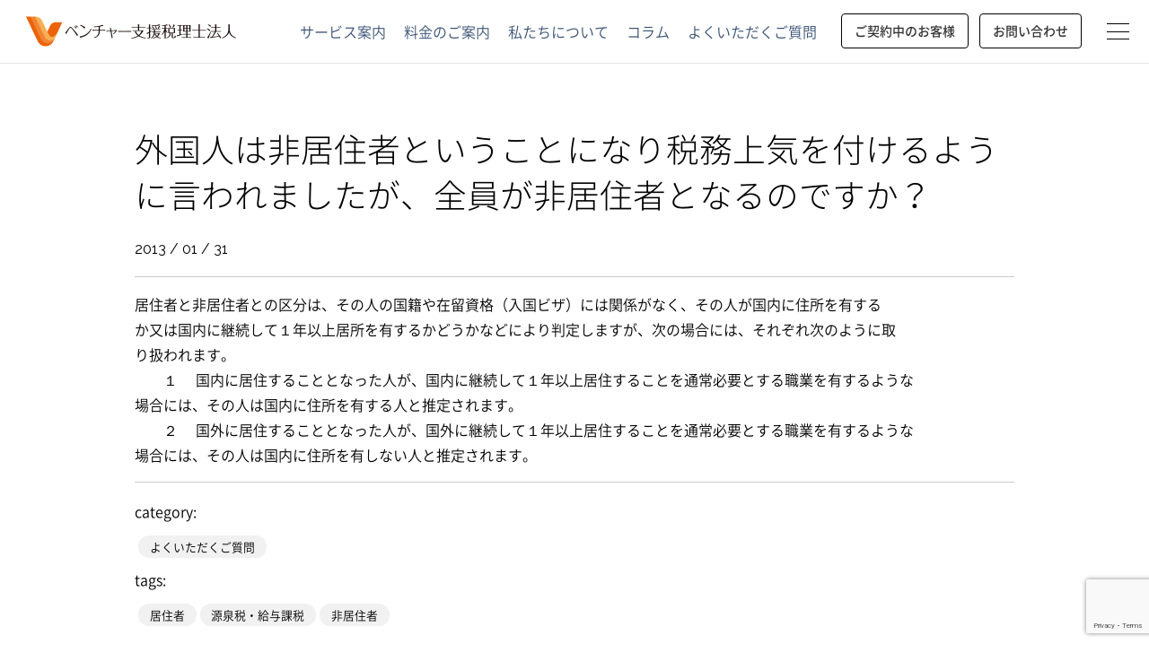

--- FILE ---
content_type: text/html; charset=UTF-8
request_url: https://venture-shien.jp/faq/%E9%9D%9E%E5%B1%85%E4%BD%8F%E8%80%85%E3%81%A8%E3%81%AF.html
body_size: 6716
content:
<!DOCTYPE html>
<html lang="ja">
<head prefix="og: http://ogp.me/ns# fb: http://ogp.me/ns/fb# article: http://ogp.me/ns/article#">
<meta charset="UTF-8">
<title>外国人は非居住者ということになり税務上気を付けるように言われましたが、全員が非居住者となるのですか？  |  ベンチャー支援税理士法人 起業から成長期をサポート</title>
<meta name="viewport" content="width=device-width,maximum-scale=1.0,user-scalable=0">
<meta name="format-detection" content="telephone=no">
		 

<!--OGP-->
<meta property="og:type" content="article">
	<meta property="og:url" content="https://venture-shien.jp/faq/%E9%9D%9E%E5%B1%85%E4%BD%8F%E8%80%85%E3%81%A8%E3%81%AF.html">
	<meta property="og:title" content="外国人は非居住者ということになり税務上気を付けるように言われましたが、全員が非居住者となるのですか？">
<meta property="og:description" content="居住者と非居住者との区分は、その人の国籍や在留資格（入国ビザ）には関係がなく、その人が国内に住所を有する か又は国内に継続して１年以上居所を有するかどうかなどにより判定しますが、次の場合には、それぞれ">
	<meta property="og:site_name" content="ベンチャー支援税理士法人 起業から成長期をサポート">
	<meta property="og:image" content="https://venture-shien.jp/images/common/ogp.png">

<meta name="keywords" content="よくいただくご質問,居住者,源泉税・給与課税,非居住者,ベンチャー支援,ベンチャーサポート,スタートアップ,起業,会計,税理士,東京,品川区,渋谷区,目黒区,港区,相談" />
<meta name="description" content="居住者と非居住者との区分は、その人の国籍や在留資格（入国ビザ）には関係がなく、その人が国内に住所を有する か又は国内に継続して１年以上居所を有するかどうかなどにより判定しますが、次の場合には、それぞれ次のように取 り扱われます。 　　１ 　" />
<meta name='robots' content='max-image-preview:large' />
<link rel='dns-prefetch' href='//www.google.com' />
<link rel='dns-prefetch' href='//s.w.org' />
		<script type="text/javascript">
			window._wpemojiSettings = {"baseUrl":"https:\/\/s.w.org\/images\/core\/emoji\/13.1.0\/72x72\/","ext":".png","svgUrl":"https:\/\/s.w.org\/images\/core\/emoji\/13.1.0\/svg\/","svgExt":".svg","source":{"concatemoji":"https:\/\/venture-shien.jp\/contents\/wp-includes\/js\/wp-emoji-release.min.js?ver=5.8.12"}};
			!function(e,a,t){var n,r,o,i=a.createElement("canvas"),p=i.getContext&&i.getContext("2d");function s(e,t){var a=String.fromCharCode;p.clearRect(0,0,i.width,i.height),p.fillText(a.apply(this,e),0,0);e=i.toDataURL();return p.clearRect(0,0,i.width,i.height),p.fillText(a.apply(this,t),0,0),e===i.toDataURL()}function c(e){var t=a.createElement("script");t.src=e,t.defer=t.type="text/javascript",a.getElementsByTagName("head")[0].appendChild(t)}for(o=Array("flag","emoji"),t.supports={everything:!0,everythingExceptFlag:!0},r=0;r<o.length;r++)t.supports[o[r]]=function(e){if(!p||!p.fillText)return!1;switch(p.textBaseline="top",p.font="600 32px Arial",e){case"flag":return s([127987,65039,8205,9895,65039],[127987,65039,8203,9895,65039])?!1:!s([55356,56826,55356,56819],[55356,56826,8203,55356,56819])&&!s([55356,57332,56128,56423,56128,56418,56128,56421,56128,56430,56128,56423,56128,56447],[55356,57332,8203,56128,56423,8203,56128,56418,8203,56128,56421,8203,56128,56430,8203,56128,56423,8203,56128,56447]);case"emoji":return!s([10084,65039,8205,55357,56613],[10084,65039,8203,55357,56613])}return!1}(o[r]),t.supports.everything=t.supports.everything&&t.supports[o[r]],"flag"!==o[r]&&(t.supports.everythingExceptFlag=t.supports.everythingExceptFlag&&t.supports[o[r]]);t.supports.everythingExceptFlag=t.supports.everythingExceptFlag&&!t.supports.flag,t.DOMReady=!1,t.readyCallback=function(){t.DOMReady=!0},t.supports.everything||(n=function(){t.readyCallback()},a.addEventListener?(a.addEventListener("DOMContentLoaded",n,!1),e.addEventListener("load",n,!1)):(e.attachEvent("onload",n),a.attachEvent("onreadystatechange",function(){"complete"===a.readyState&&t.readyCallback()})),(n=t.source||{}).concatemoji?c(n.concatemoji):n.wpemoji&&n.twemoji&&(c(n.twemoji),c(n.wpemoji)))}(window,document,window._wpemojiSettings);
		</script>
		<style type="text/css">
img.wp-smiley,
img.emoji {
	display: inline !important;
	border: none !important;
	box-shadow: none !important;
	height: 1em !important;
	width: 1em !important;
	margin: 0 .07em !important;
	vertical-align: -0.1em !important;
	background: none !important;
	padding: 0 !important;
}
</style>
	<link rel='stylesheet' id='wp-block-library-css'  href='https://venture-shien.jp/contents/wp-includes/css/dist/block-library/style.min.css?ver=5.8.12' type='text/css' media='all' />
<link rel='stylesheet' id='contact-form-7-css'  href='https://venture-shien.jp/contents/wp-content/plugins/contact-form-7/includes/css/styles.css?ver=5.5.6.1' type='text/css' media='all' />
<link rel="https://api.w.org/" href="https://venture-shien.jp/wp-json/" /><link rel="alternate" type="application/json" href="https://venture-shien.jp/wp-json/wp/v2/posts/494" /><link rel="canonical" href="https://venture-shien.jp/faq/%e9%9d%9e%e5%b1%85%e4%bd%8f%e8%80%85%e3%81%a8%e3%81%af.html" />
<link rel='shortlink' href='https://venture-shien.jp/?p=494' />
<link rel="alternate" type="application/json+oembed" href="https://venture-shien.jp/wp-json/oembed/1.0/embed?url=https%3A%2F%2Fventure-shien.jp%2Ffaq%2F%25e9%259d%259e%25e5%25b1%2585%25e4%25bd%258f%25e8%2580%2585%25e3%2581%25a8%25e3%2581%25af.html" />
<link rel="alternate" type="text/xml+oembed" href="https://venture-shien.jp/wp-json/oembed/1.0/embed?url=https%3A%2F%2Fventure-shien.jp%2Ffaq%2F%25e9%259d%259e%25e5%25b1%2585%25e4%25bd%258f%25e8%2580%2585%25e3%2581%25a8%25e3%2581%25af.html&#038;format=xml" />
<style type="text/css">.recentcomments a{display:inline !important;padding:0 !important;margin:0 !important;}</style>

<link rel="shortcut icon" href="/images/common/favicon.ico">
<!--CSS-->
<link rel="stylesheet" href="https://venture-shien.jp/contents/wp-content/themes/venture-shien/style.css">

</head>

 
<body class="post-template-default single single-post postid-494 single-format-standard post faq ">

<!-- Google Tag Manager -->
<noscript><iframe src="//www.googletagmanager.com/ns.html?id=GTM-P8XV3G"
height="0" width="0" style="display:none;visibility:hidden"></iframe></noscript>
<script>(function(w,d,s,l,i){w[l]=w[l]||[];w[l].push({'gtm.start':
new Date().getTime(),event:'gtm.js'});var f=d.getElementsByTagName(s)[0],
j=d.createElement(s),dl=l!='dataLayer'?'&l='+l:'';j.async=true;j.src=
'//www.googletagmanager.com/gtm.js?id='+i+dl;f.parentNode.insertBefore(j,f);
})(window,document,'script','dataLayer','GTM-P8XV3G');</script>
<!-- End Google Tag Manager -->
	<!-- homeHeroWrap -->
	<div class="">
		<!--HEADER-->
		<header role="banner">
			<div id="headerIn">
				<div id="headerL">
					<h1><a href="/">ベンチャー支援税理士法人</a></h1>
				</div>
				<div id="headerR">
					<ul class="globalNavList">
						<li><a href="/service">サービス案内</a></li>
						<li><a href="/price">料金のご案内</a></li>
						<li><a href="/about">私たちについて</a></li>
						<li><a href="/column">コラム</a></li>
						<li><a href="/faq">よくいただくご質問</a></li>
						<!-- <li><a href="/recruit">採用情報</a></li> -->
					</ul>
					<ul>
						<li class="ktc"><a href="/customer-program" data-type="button">ご契約中のお客様</a></li>
						<li class="inquiry"><a href="#contact" data-type="button">お問い合わせ</a></li>
						<li class="menu">
							<span>&nbsp;</span>
							<span>&nbsp;</span>
							<span>&nbsp;</span> 
						</li>
					</ul>
				</div>
			</div>
		</header>
		<!--//HEADER-->
			</div>
	<!-- //homeHeroWrap -->
	<!--NAVIGATION-->
	<nav role="navigation">
		<ul>
			<!-- <li><a href="/feature">私たちが選ばれる理由</a></li>
			<li><a href="/about">ベンチャー支援税理士法人について</a></li>
			<li><a href="/service">サービス内容</a></li>
			<li><a href="/customers">お客様の声</a></li>
			<li><a href="/faq">よくいただくご質問</a></li>
			<li><a href="/calendar">1年間の税務カレンダー</a></li> -->
			<li><a href="/">トップページ</a></li>
			<li><a href="/about">ベンチャー支援税理士法人について</a></li>
			<li><a href="/service">サービス案内</a></li>
			<li><a href="/price">料金のご案内</a></li>
			<li><a href="/faq">よくいただくご質問</a></li>
			<li><a href="/calendar">1年間の税務カレンダー</a></li>
			<li><a href="/column">経営支援コラム</a></li>
			<li><a href="/recruit">採用情報</a></li>
			<!-- <li><a href="/column">起業支援コラム</a></li> -->
			<li><a href="/news">お知らせ</a></li>
			<li><a href="/seminars">セミナー</a></li>
			<li class="pcOut"><a href="/contact">お問い合わせ</a></li>
			<!-- <li class="pcOut"><a href="/customer-program">ご契約中のお客様</a></li> -->
		</ul>
	</nav>
	<!--//NAVIGATION-->
	<main role="main">
	<!--CONTENTS-->
	<div class="cntWrap">
						<h1>外国人は非居住者ということになり税務上気を付けるように言われましたが、全員が非居住者となるのですか？</h1>
			
			<div class="cntIn">
				<p class="date">
											2013 / 01 / 31						
									</p>
				
								
				居住者と非居住者との区分は、その人の国籍や在留資格（入国ビザ）には関係がなく、その人が国内に住所を有する<br>
か又は国内に継続して１年以上居所を有するかどうかなどにより判定しますが、次の場合には、それぞれ次のように取<br>
り扱われます。<br>
　　１ 　国内に居住することとなった人が、国内に継続して１年以上居住することを通常必要とする職業を有するような<br>
場合には、その人は国内に住所を有する人と推定されます。<br>
　　２ 　国外に居住することとなった人が、国外に継続して１年以上居住することを通常必要とする職業を有するような<br>
場合には、その人は国内に住所を有しない人と推定されます。 				
									<div class="category">
						<p>category:</p>
						<ul>
							<li><a href="https://venture-shien.jp/category/faq">よくいただくご質問</a></li>						</ul>
					</div>
								
				<div class="tags"><p>tags:</p><ul><li><a href="https://venture-shien.jp/tag/%e5%b1%85%e4%bd%8f%e8%80%85" rel="tag">居住者</a></li><li><a href="https://venture-shien.jp/tag/%e6%ba%90%e6%b3%89%e7%a8%8e%e3%83%bb%e7%b5%a6%e4%b8%8e%e8%aa%b2%e7%a8%8e" rel="tag">源泉税・給与課税</a></li><li><a href="https://venture-shien.jp/tag/%e9%9d%9e%e5%b1%85%e4%bd%8f%e8%80%85" rel="tag">非居住者</a></li></ul></div>				
								
						
				<!-- pager -->
				<ul class="postNavi">
															<li class="prev"><a href="https://venture-shien.jp/faq/%e7%b5%a6%e4%b8%8e%e7%ad%89%e3%81%ab%e4%bf%82%e3%82%8b%e7%b5%8c%e6%b8%88%e7%9a%84%e5%88%a9%e7%9b%8a%ef%bc%88%e6%ae%8b%e6%a5%ad%e5%8f%88%e3%81%af%e5%ae%bf%e6%97%a5%e7%9b%b4%e3%81%ae%e9%a3%9f%e4%ba%8b.html" rel="prev">残業で残った社員に対して食事を提供します。気を付ける点はありますか？</a></li>						<li class="next"><a href="https://venture-shien.jp/faq/%e7%b5%a6%e4%b8%8e%e7%ad%89%e3%81%ab%e4%bf%82%e3%82%8b%e7%b5%8c%e6%b8%88%e7%9a%84%e5%88%a9%e7%9b%8a%ef%bc%88%e5%82%b7%e5%ae%b3%e7%89%b9%e7%b4%84%e7%ad%89%e3%81%ae%e7%89%b9%e7%b4%84%ef%bc%89.html" rel="next">従業員や役員の保険に加入する際に、傷害特約が付されています。税務上問題がありますか？</a></li>													</ul>
				<!-- /pager -->

				<div class="featureButtonMin center">
					<a href="/about">ベンチャー支援税理士法人について</a>
				</div>
			</div>
		
		
	</div>
	<!--//CONTENTS-->
	
	</main>
	<!-- /main -->
	<!-- footer -->
	<footer role="contentinfo">
				<!-- <section class="feature">
			<div class="cntOut">
				<div class="cntOutIn">
					<h2 class="headline02">ベンチャー支援税理士法人の特長</h2>
					<ul class="lay lay2">
						<li>
							<h3 class="headline04">起業から成長、上場などの次ステップへ</h3>
							<p>
								私たちベンチャー支援税理士法人は、起業してから会社を安定軌道に乗せて、さらに成長して目標を達成したいという、強い成長意欲のある経営者の方と向き合って成長を手助けすることに特化しています。だから、その段階で必要になること、皆さんが経験される課題を知っていると考えています。
							</p>
						</li>
						<li>
							<h3 class="headline04">定期個別コンサルで疑問や不安を解消</h3>
							<p>
								一般的に、税理士事務所に税務を依頼すると、税理士と話すのは年に1回（決算前）だけということが少なくありません。安定経営している成熟企業であればそれでいいかもしれませんが、日々成長している若い会社では、常に状況を把握して的確なアドバイスをすることが欠かせないと、私たちは考えています。だから、毎月みっちり1時間。経営者に客観的な視点を提供するパートナーとして、ゴルフならキャディ、野球ならキャッチャーの役割を、責任を持って担当します。
							</p>
						</li>
					</ul>
				</div>
			</div>
		</section> -->
						<section id="contact">
			<h3 class="headline03 pcOut">ご相談・お問い合わせ</h3>
			<div class="contactBtnWrap">
				<a href="/contact" class="contactBtnWrapItem">
				<div class="contactBtn">
					<p class="contactBtnSubTitle">ご相談・お問い合わせ</p>
					<p class="contactBtnTitle">個人事業主の法人化を検討されている方</p>
					<p class="contactBtnDesc">これから起業し法人化をしようとしている方、こちらよりお気軽にお問い合わせください</p>
				</div>
				</a>
				<a href="/contact" class="contactBtnWrapItem">
					<div class="contactBtn">
						<p class="contactBtnSubTitle">ご相談・お問い合わせ</p>
						<p class="contactBtnTitle">税理士の切り替えをご検討の法人様</p>
						<p class="contactBtnDesc">現在の税理士からの切り替えをご検討されている法人様、お気軽にご相談ください</p>
					</div>
				</a>
			</div>
		</section>
				<section class="access">
			<div class="cntOut">
				<div class="cntOutIn">
					<div class="footerAccess">
						<div class="footerAccessItem">
							<h2><img src="/images/common/logo.png" alt="ベンチャー支援税理士法人"></h2>
							<address>
								〒141-0021<br>
								東京都品川区上大崎2-15-19 MG目黒駅前312号
							</address>
							<p class="footerAccessTel">03-5421-2545 / 0120-260-256</p>
							<p class="footerAccessTime">平日9時～18時（土日祝休み）</p>
						</div>
						<div class="footerAccessItem">
							<div class="map">
								<iframe src="https://www.google.com/maps/embed?pb=!1m18!1m12!1m3!1d1621.3614572052838!2d139.71591690393714!3d35.63455679786084!2m3!1f0!2f0!3f0!3m2!1i1024!2i768!4f13.1!3m3!1m2!1s0x0%3A0x3223226f198f697d!2z44OZ44Oz44OB44Oj44O85pSv5o-056iO55CG5aOr5rOV5Lq6!5e0!3m2!1sja!2sus!4v1538380440287" width="800" height="600" frameborder="0" style="border:0" allowfullscreen></iframe>
							</div>
							<p>
								JR目黒駅　東口徒歩1分<br>
								東口を出て、真っ直ぐ進み、ロータリーの左隅にある建物です。
							</p>
						</div>
					</div>
				</div>
			</div>
		</section>
		<div class="copyRight">
			Copyright &copy; ベンチャー支援税理士法人 All Rights Reserved.
		</div>
	</footer>
	<!-- /footer -->

<!--JAVASCRIPT-->
<script src="https://venture-shien.jp/contents/wp-content/themes/venture-shien/js/plugins.js"></script>
<script src="https://venture-shien.jp/contents/wp-content/themes/venture-shien/js/script.js"></script>

<script type='text/javascript' src='https://venture-shien.jp/contents/wp-includes/js/dist/vendor/regenerator-runtime.min.js?ver=0.13.7' id='regenerator-runtime-js'></script>
<script type='text/javascript' src='https://venture-shien.jp/contents/wp-includes/js/dist/vendor/wp-polyfill.min.js?ver=3.15.0' id='wp-polyfill-js'></script>
<script type='text/javascript' id='contact-form-7-js-extra'>
/* <![CDATA[ */
var wpcf7 = {"api":{"root":"https:\/\/venture-shien.jp\/wp-json\/","namespace":"contact-form-7\/v1"}};
/* ]]> */
</script>
<script type='text/javascript' src='https://venture-shien.jp/contents/wp-content/plugins/contact-form-7/includes/js/index.js?ver=5.5.6.1' id='contact-form-7-js'></script>
<script type='text/javascript' src='https://www.google.com/recaptcha/api.js?render=6LclwL8ZAAAAAOFpfZB07SWPjJZEbEVWNxl3D9Xq&#038;ver=3.0' id='google-recaptcha-js'></script>
<script type='text/javascript' id='wpcf7-recaptcha-js-extra'>
/* <![CDATA[ */
var wpcf7_recaptcha = {"sitekey":"6LclwL8ZAAAAAOFpfZB07SWPjJZEbEVWNxl3D9Xq","actions":{"homepage":"homepage","contactform":"contactform"}};
/* ]]> */
</script>
<script type='text/javascript' src='https://venture-shien.jp/contents/wp-content/plugins/contact-form-7/modules/recaptcha/index.js?ver=5.5.6.1' id='wpcf7-recaptcha-js'></script>
<script type='text/javascript' src='https://venture-shien.jp/contents/wp-includes/js/wp-embed.min.js?ver=5.8.12' id='wp-embed-js'></script>
</body>
</html>

--- FILE ---
content_type: text/html; charset=utf-8
request_url: https://www.google.com/recaptcha/api2/anchor?ar=1&k=6LclwL8ZAAAAAOFpfZB07SWPjJZEbEVWNxl3D9Xq&co=aHR0cHM6Ly92ZW50dXJlLXNoaWVuLmpwOjQ0Mw..&hl=en&v=PoyoqOPhxBO7pBk68S4YbpHZ&size=invisible&anchor-ms=20000&execute-ms=30000&cb=9tzshtr0373p
body_size: 48625
content:
<!DOCTYPE HTML><html dir="ltr" lang="en"><head><meta http-equiv="Content-Type" content="text/html; charset=UTF-8">
<meta http-equiv="X-UA-Compatible" content="IE=edge">
<title>reCAPTCHA</title>
<style type="text/css">
/* cyrillic-ext */
@font-face {
  font-family: 'Roboto';
  font-style: normal;
  font-weight: 400;
  font-stretch: 100%;
  src: url(//fonts.gstatic.com/s/roboto/v48/KFO7CnqEu92Fr1ME7kSn66aGLdTylUAMa3GUBHMdazTgWw.woff2) format('woff2');
  unicode-range: U+0460-052F, U+1C80-1C8A, U+20B4, U+2DE0-2DFF, U+A640-A69F, U+FE2E-FE2F;
}
/* cyrillic */
@font-face {
  font-family: 'Roboto';
  font-style: normal;
  font-weight: 400;
  font-stretch: 100%;
  src: url(//fonts.gstatic.com/s/roboto/v48/KFO7CnqEu92Fr1ME7kSn66aGLdTylUAMa3iUBHMdazTgWw.woff2) format('woff2');
  unicode-range: U+0301, U+0400-045F, U+0490-0491, U+04B0-04B1, U+2116;
}
/* greek-ext */
@font-face {
  font-family: 'Roboto';
  font-style: normal;
  font-weight: 400;
  font-stretch: 100%;
  src: url(//fonts.gstatic.com/s/roboto/v48/KFO7CnqEu92Fr1ME7kSn66aGLdTylUAMa3CUBHMdazTgWw.woff2) format('woff2');
  unicode-range: U+1F00-1FFF;
}
/* greek */
@font-face {
  font-family: 'Roboto';
  font-style: normal;
  font-weight: 400;
  font-stretch: 100%;
  src: url(//fonts.gstatic.com/s/roboto/v48/KFO7CnqEu92Fr1ME7kSn66aGLdTylUAMa3-UBHMdazTgWw.woff2) format('woff2');
  unicode-range: U+0370-0377, U+037A-037F, U+0384-038A, U+038C, U+038E-03A1, U+03A3-03FF;
}
/* math */
@font-face {
  font-family: 'Roboto';
  font-style: normal;
  font-weight: 400;
  font-stretch: 100%;
  src: url(//fonts.gstatic.com/s/roboto/v48/KFO7CnqEu92Fr1ME7kSn66aGLdTylUAMawCUBHMdazTgWw.woff2) format('woff2');
  unicode-range: U+0302-0303, U+0305, U+0307-0308, U+0310, U+0312, U+0315, U+031A, U+0326-0327, U+032C, U+032F-0330, U+0332-0333, U+0338, U+033A, U+0346, U+034D, U+0391-03A1, U+03A3-03A9, U+03B1-03C9, U+03D1, U+03D5-03D6, U+03F0-03F1, U+03F4-03F5, U+2016-2017, U+2034-2038, U+203C, U+2040, U+2043, U+2047, U+2050, U+2057, U+205F, U+2070-2071, U+2074-208E, U+2090-209C, U+20D0-20DC, U+20E1, U+20E5-20EF, U+2100-2112, U+2114-2115, U+2117-2121, U+2123-214F, U+2190, U+2192, U+2194-21AE, U+21B0-21E5, U+21F1-21F2, U+21F4-2211, U+2213-2214, U+2216-22FF, U+2308-230B, U+2310, U+2319, U+231C-2321, U+2336-237A, U+237C, U+2395, U+239B-23B7, U+23D0, U+23DC-23E1, U+2474-2475, U+25AF, U+25B3, U+25B7, U+25BD, U+25C1, U+25CA, U+25CC, U+25FB, U+266D-266F, U+27C0-27FF, U+2900-2AFF, U+2B0E-2B11, U+2B30-2B4C, U+2BFE, U+3030, U+FF5B, U+FF5D, U+1D400-1D7FF, U+1EE00-1EEFF;
}
/* symbols */
@font-face {
  font-family: 'Roboto';
  font-style: normal;
  font-weight: 400;
  font-stretch: 100%;
  src: url(//fonts.gstatic.com/s/roboto/v48/KFO7CnqEu92Fr1ME7kSn66aGLdTylUAMaxKUBHMdazTgWw.woff2) format('woff2');
  unicode-range: U+0001-000C, U+000E-001F, U+007F-009F, U+20DD-20E0, U+20E2-20E4, U+2150-218F, U+2190, U+2192, U+2194-2199, U+21AF, U+21E6-21F0, U+21F3, U+2218-2219, U+2299, U+22C4-22C6, U+2300-243F, U+2440-244A, U+2460-24FF, U+25A0-27BF, U+2800-28FF, U+2921-2922, U+2981, U+29BF, U+29EB, U+2B00-2BFF, U+4DC0-4DFF, U+FFF9-FFFB, U+10140-1018E, U+10190-1019C, U+101A0, U+101D0-101FD, U+102E0-102FB, U+10E60-10E7E, U+1D2C0-1D2D3, U+1D2E0-1D37F, U+1F000-1F0FF, U+1F100-1F1AD, U+1F1E6-1F1FF, U+1F30D-1F30F, U+1F315, U+1F31C, U+1F31E, U+1F320-1F32C, U+1F336, U+1F378, U+1F37D, U+1F382, U+1F393-1F39F, U+1F3A7-1F3A8, U+1F3AC-1F3AF, U+1F3C2, U+1F3C4-1F3C6, U+1F3CA-1F3CE, U+1F3D4-1F3E0, U+1F3ED, U+1F3F1-1F3F3, U+1F3F5-1F3F7, U+1F408, U+1F415, U+1F41F, U+1F426, U+1F43F, U+1F441-1F442, U+1F444, U+1F446-1F449, U+1F44C-1F44E, U+1F453, U+1F46A, U+1F47D, U+1F4A3, U+1F4B0, U+1F4B3, U+1F4B9, U+1F4BB, U+1F4BF, U+1F4C8-1F4CB, U+1F4D6, U+1F4DA, U+1F4DF, U+1F4E3-1F4E6, U+1F4EA-1F4ED, U+1F4F7, U+1F4F9-1F4FB, U+1F4FD-1F4FE, U+1F503, U+1F507-1F50B, U+1F50D, U+1F512-1F513, U+1F53E-1F54A, U+1F54F-1F5FA, U+1F610, U+1F650-1F67F, U+1F687, U+1F68D, U+1F691, U+1F694, U+1F698, U+1F6AD, U+1F6B2, U+1F6B9-1F6BA, U+1F6BC, U+1F6C6-1F6CF, U+1F6D3-1F6D7, U+1F6E0-1F6EA, U+1F6F0-1F6F3, U+1F6F7-1F6FC, U+1F700-1F7FF, U+1F800-1F80B, U+1F810-1F847, U+1F850-1F859, U+1F860-1F887, U+1F890-1F8AD, U+1F8B0-1F8BB, U+1F8C0-1F8C1, U+1F900-1F90B, U+1F93B, U+1F946, U+1F984, U+1F996, U+1F9E9, U+1FA00-1FA6F, U+1FA70-1FA7C, U+1FA80-1FA89, U+1FA8F-1FAC6, U+1FACE-1FADC, U+1FADF-1FAE9, U+1FAF0-1FAF8, U+1FB00-1FBFF;
}
/* vietnamese */
@font-face {
  font-family: 'Roboto';
  font-style: normal;
  font-weight: 400;
  font-stretch: 100%;
  src: url(//fonts.gstatic.com/s/roboto/v48/KFO7CnqEu92Fr1ME7kSn66aGLdTylUAMa3OUBHMdazTgWw.woff2) format('woff2');
  unicode-range: U+0102-0103, U+0110-0111, U+0128-0129, U+0168-0169, U+01A0-01A1, U+01AF-01B0, U+0300-0301, U+0303-0304, U+0308-0309, U+0323, U+0329, U+1EA0-1EF9, U+20AB;
}
/* latin-ext */
@font-face {
  font-family: 'Roboto';
  font-style: normal;
  font-weight: 400;
  font-stretch: 100%;
  src: url(//fonts.gstatic.com/s/roboto/v48/KFO7CnqEu92Fr1ME7kSn66aGLdTylUAMa3KUBHMdazTgWw.woff2) format('woff2');
  unicode-range: U+0100-02BA, U+02BD-02C5, U+02C7-02CC, U+02CE-02D7, U+02DD-02FF, U+0304, U+0308, U+0329, U+1D00-1DBF, U+1E00-1E9F, U+1EF2-1EFF, U+2020, U+20A0-20AB, U+20AD-20C0, U+2113, U+2C60-2C7F, U+A720-A7FF;
}
/* latin */
@font-face {
  font-family: 'Roboto';
  font-style: normal;
  font-weight: 400;
  font-stretch: 100%;
  src: url(//fonts.gstatic.com/s/roboto/v48/KFO7CnqEu92Fr1ME7kSn66aGLdTylUAMa3yUBHMdazQ.woff2) format('woff2');
  unicode-range: U+0000-00FF, U+0131, U+0152-0153, U+02BB-02BC, U+02C6, U+02DA, U+02DC, U+0304, U+0308, U+0329, U+2000-206F, U+20AC, U+2122, U+2191, U+2193, U+2212, U+2215, U+FEFF, U+FFFD;
}
/* cyrillic-ext */
@font-face {
  font-family: 'Roboto';
  font-style: normal;
  font-weight: 500;
  font-stretch: 100%;
  src: url(//fonts.gstatic.com/s/roboto/v48/KFO7CnqEu92Fr1ME7kSn66aGLdTylUAMa3GUBHMdazTgWw.woff2) format('woff2');
  unicode-range: U+0460-052F, U+1C80-1C8A, U+20B4, U+2DE0-2DFF, U+A640-A69F, U+FE2E-FE2F;
}
/* cyrillic */
@font-face {
  font-family: 'Roboto';
  font-style: normal;
  font-weight: 500;
  font-stretch: 100%;
  src: url(//fonts.gstatic.com/s/roboto/v48/KFO7CnqEu92Fr1ME7kSn66aGLdTylUAMa3iUBHMdazTgWw.woff2) format('woff2');
  unicode-range: U+0301, U+0400-045F, U+0490-0491, U+04B0-04B1, U+2116;
}
/* greek-ext */
@font-face {
  font-family: 'Roboto';
  font-style: normal;
  font-weight: 500;
  font-stretch: 100%;
  src: url(//fonts.gstatic.com/s/roboto/v48/KFO7CnqEu92Fr1ME7kSn66aGLdTylUAMa3CUBHMdazTgWw.woff2) format('woff2');
  unicode-range: U+1F00-1FFF;
}
/* greek */
@font-face {
  font-family: 'Roboto';
  font-style: normal;
  font-weight: 500;
  font-stretch: 100%;
  src: url(//fonts.gstatic.com/s/roboto/v48/KFO7CnqEu92Fr1ME7kSn66aGLdTylUAMa3-UBHMdazTgWw.woff2) format('woff2');
  unicode-range: U+0370-0377, U+037A-037F, U+0384-038A, U+038C, U+038E-03A1, U+03A3-03FF;
}
/* math */
@font-face {
  font-family: 'Roboto';
  font-style: normal;
  font-weight: 500;
  font-stretch: 100%;
  src: url(//fonts.gstatic.com/s/roboto/v48/KFO7CnqEu92Fr1ME7kSn66aGLdTylUAMawCUBHMdazTgWw.woff2) format('woff2');
  unicode-range: U+0302-0303, U+0305, U+0307-0308, U+0310, U+0312, U+0315, U+031A, U+0326-0327, U+032C, U+032F-0330, U+0332-0333, U+0338, U+033A, U+0346, U+034D, U+0391-03A1, U+03A3-03A9, U+03B1-03C9, U+03D1, U+03D5-03D6, U+03F0-03F1, U+03F4-03F5, U+2016-2017, U+2034-2038, U+203C, U+2040, U+2043, U+2047, U+2050, U+2057, U+205F, U+2070-2071, U+2074-208E, U+2090-209C, U+20D0-20DC, U+20E1, U+20E5-20EF, U+2100-2112, U+2114-2115, U+2117-2121, U+2123-214F, U+2190, U+2192, U+2194-21AE, U+21B0-21E5, U+21F1-21F2, U+21F4-2211, U+2213-2214, U+2216-22FF, U+2308-230B, U+2310, U+2319, U+231C-2321, U+2336-237A, U+237C, U+2395, U+239B-23B7, U+23D0, U+23DC-23E1, U+2474-2475, U+25AF, U+25B3, U+25B7, U+25BD, U+25C1, U+25CA, U+25CC, U+25FB, U+266D-266F, U+27C0-27FF, U+2900-2AFF, U+2B0E-2B11, U+2B30-2B4C, U+2BFE, U+3030, U+FF5B, U+FF5D, U+1D400-1D7FF, U+1EE00-1EEFF;
}
/* symbols */
@font-face {
  font-family: 'Roboto';
  font-style: normal;
  font-weight: 500;
  font-stretch: 100%;
  src: url(//fonts.gstatic.com/s/roboto/v48/KFO7CnqEu92Fr1ME7kSn66aGLdTylUAMaxKUBHMdazTgWw.woff2) format('woff2');
  unicode-range: U+0001-000C, U+000E-001F, U+007F-009F, U+20DD-20E0, U+20E2-20E4, U+2150-218F, U+2190, U+2192, U+2194-2199, U+21AF, U+21E6-21F0, U+21F3, U+2218-2219, U+2299, U+22C4-22C6, U+2300-243F, U+2440-244A, U+2460-24FF, U+25A0-27BF, U+2800-28FF, U+2921-2922, U+2981, U+29BF, U+29EB, U+2B00-2BFF, U+4DC0-4DFF, U+FFF9-FFFB, U+10140-1018E, U+10190-1019C, U+101A0, U+101D0-101FD, U+102E0-102FB, U+10E60-10E7E, U+1D2C0-1D2D3, U+1D2E0-1D37F, U+1F000-1F0FF, U+1F100-1F1AD, U+1F1E6-1F1FF, U+1F30D-1F30F, U+1F315, U+1F31C, U+1F31E, U+1F320-1F32C, U+1F336, U+1F378, U+1F37D, U+1F382, U+1F393-1F39F, U+1F3A7-1F3A8, U+1F3AC-1F3AF, U+1F3C2, U+1F3C4-1F3C6, U+1F3CA-1F3CE, U+1F3D4-1F3E0, U+1F3ED, U+1F3F1-1F3F3, U+1F3F5-1F3F7, U+1F408, U+1F415, U+1F41F, U+1F426, U+1F43F, U+1F441-1F442, U+1F444, U+1F446-1F449, U+1F44C-1F44E, U+1F453, U+1F46A, U+1F47D, U+1F4A3, U+1F4B0, U+1F4B3, U+1F4B9, U+1F4BB, U+1F4BF, U+1F4C8-1F4CB, U+1F4D6, U+1F4DA, U+1F4DF, U+1F4E3-1F4E6, U+1F4EA-1F4ED, U+1F4F7, U+1F4F9-1F4FB, U+1F4FD-1F4FE, U+1F503, U+1F507-1F50B, U+1F50D, U+1F512-1F513, U+1F53E-1F54A, U+1F54F-1F5FA, U+1F610, U+1F650-1F67F, U+1F687, U+1F68D, U+1F691, U+1F694, U+1F698, U+1F6AD, U+1F6B2, U+1F6B9-1F6BA, U+1F6BC, U+1F6C6-1F6CF, U+1F6D3-1F6D7, U+1F6E0-1F6EA, U+1F6F0-1F6F3, U+1F6F7-1F6FC, U+1F700-1F7FF, U+1F800-1F80B, U+1F810-1F847, U+1F850-1F859, U+1F860-1F887, U+1F890-1F8AD, U+1F8B0-1F8BB, U+1F8C0-1F8C1, U+1F900-1F90B, U+1F93B, U+1F946, U+1F984, U+1F996, U+1F9E9, U+1FA00-1FA6F, U+1FA70-1FA7C, U+1FA80-1FA89, U+1FA8F-1FAC6, U+1FACE-1FADC, U+1FADF-1FAE9, U+1FAF0-1FAF8, U+1FB00-1FBFF;
}
/* vietnamese */
@font-face {
  font-family: 'Roboto';
  font-style: normal;
  font-weight: 500;
  font-stretch: 100%;
  src: url(//fonts.gstatic.com/s/roboto/v48/KFO7CnqEu92Fr1ME7kSn66aGLdTylUAMa3OUBHMdazTgWw.woff2) format('woff2');
  unicode-range: U+0102-0103, U+0110-0111, U+0128-0129, U+0168-0169, U+01A0-01A1, U+01AF-01B0, U+0300-0301, U+0303-0304, U+0308-0309, U+0323, U+0329, U+1EA0-1EF9, U+20AB;
}
/* latin-ext */
@font-face {
  font-family: 'Roboto';
  font-style: normal;
  font-weight: 500;
  font-stretch: 100%;
  src: url(//fonts.gstatic.com/s/roboto/v48/KFO7CnqEu92Fr1ME7kSn66aGLdTylUAMa3KUBHMdazTgWw.woff2) format('woff2');
  unicode-range: U+0100-02BA, U+02BD-02C5, U+02C7-02CC, U+02CE-02D7, U+02DD-02FF, U+0304, U+0308, U+0329, U+1D00-1DBF, U+1E00-1E9F, U+1EF2-1EFF, U+2020, U+20A0-20AB, U+20AD-20C0, U+2113, U+2C60-2C7F, U+A720-A7FF;
}
/* latin */
@font-face {
  font-family: 'Roboto';
  font-style: normal;
  font-weight: 500;
  font-stretch: 100%;
  src: url(//fonts.gstatic.com/s/roboto/v48/KFO7CnqEu92Fr1ME7kSn66aGLdTylUAMa3yUBHMdazQ.woff2) format('woff2');
  unicode-range: U+0000-00FF, U+0131, U+0152-0153, U+02BB-02BC, U+02C6, U+02DA, U+02DC, U+0304, U+0308, U+0329, U+2000-206F, U+20AC, U+2122, U+2191, U+2193, U+2212, U+2215, U+FEFF, U+FFFD;
}
/* cyrillic-ext */
@font-face {
  font-family: 'Roboto';
  font-style: normal;
  font-weight: 900;
  font-stretch: 100%;
  src: url(//fonts.gstatic.com/s/roboto/v48/KFO7CnqEu92Fr1ME7kSn66aGLdTylUAMa3GUBHMdazTgWw.woff2) format('woff2');
  unicode-range: U+0460-052F, U+1C80-1C8A, U+20B4, U+2DE0-2DFF, U+A640-A69F, U+FE2E-FE2F;
}
/* cyrillic */
@font-face {
  font-family: 'Roboto';
  font-style: normal;
  font-weight: 900;
  font-stretch: 100%;
  src: url(//fonts.gstatic.com/s/roboto/v48/KFO7CnqEu92Fr1ME7kSn66aGLdTylUAMa3iUBHMdazTgWw.woff2) format('woff2');
  unicode-range: U+0301, U+0400-045F, U+0490-0491, U+04B0-04B1, U+2116;
}
/* greek-ext */
@font-face {
  font-family: 'Roboto';
  font-style: normal;
  font-weight: 900;
  font-stretch: 100%;
  src: url(//fonts.gstatic.com/s/roboto/v48/KFO7CnqEu92Fr1ME7kSn66aGLdTylUAMa3CUBHMdazTgWw.woff2) format('woff2');
  unicode-range: U+1F00-1FFF;
}
/* greek */
@font-face {
  font-family: 'Roboto';
  font-style: normal;
  font-weight: 900;
  font-stretch: 100%;
  src: url(//fonts.gstatic.com/s/roboto/v48/KFO7CnqEu92Fr1ME7kSn66aGLdTylUAMa3-UBHMdazTgWw.woff2) format('woff2');
  unicode-range: U+0370-0377, U+037A-037F, U+0384-038A, U+038C, U+038E-03A1, U+03A3-03FF;
}
/* math */
@font-face {
  font-family: 'Roboto';
  font-style: normal;
  font-weight: 900;
  font-stretch: 100%;
  src: url(//fonts.gstatic.com/s/roboto/v48/KFO7CnqEu92Fr1ME7kSn66aGLdTylUAMawCUBHMdazTgWw.woff2) format('woff2');
  unicode-range: U+0302-0303, U+0305, U+0307-0308, U+0310, U+0312, U+0315, U+031A, U+0326-0327, U+032C, U+032F-0330, U+0332-0333, U+0338, U+033A, U+0346, U+034D, U+0391-03A1, U+03A3-03A9, U+03B1-03C9, U+03D1, U+03D5-03D6, U+03F0-03F1, U+03F4-03F5, U+2016-2017, U+2034-2038, U+203C, U+2040, U+2043, U+2047, U+2050, U+2057, U+205F, U+2070-2071, U+2074-208E, U+2090-209C, U+20D0-20DC, U+20E1, U+20E5-20EF, U+2100-2112, U+2114-2115, U+2117-2121, U+2123-214F, U+2190, U+2192, U+2194-21AE, U+21B0-21E5, U+21F1-21F2, U+21F4-2211, U+2213-2214, U+2216-22FF, U+2308-230B, U+2310, U+2319, U+231C-2321, U+2336-237A, U+237C, U+2395, U+239B-23B7, U+23D0, U+23DC-23E1, U+2474-2475, U+25AF, U+25B3, U+25B7, U+25BD, U+25C1, U+25CA, U+25CC, U+25FB, U+266D-266F, U+27C0-27FF, U+2900-2AFF, U+2B0E-2B11, U+2B30-2B4C, U+2BFE, U+3030, U+FF5B, U+FF5D, U+1D400-1D7FF, U+1EE00-1EEFF;
}
/* symbols */
@font-face {
  font-family: 'Roboto';
  font-style: normal;
  font-weight: 900;
  font-stretch: 100%;
  src: url(//fonts.gstatic.com/s/roboto/v48/KFO7CnqEu92Fr1ME7kSn66aGLdTylUAMaxKUBHMdazTgWw.woff2) format('woff2');
  unicode-range: U+0001-000C, U+000E-001F, U+007F-009F, U+20DD-20E0, U+20E2-20E4, U+2150-218F, U+2190, U+2192, U+2194-2199, U+21AF, U+21E6-21F0, U+21F3, U+2218-2219, U+2299, U+22C4-22C6, U+2300-243F, U+2440-244A, U+2460-24FF, U+25A0-27BF, U+2800-28FF, U+2921-2922, U+2981, U+29BF, U+29EB, U+2B00-2BFF, U+4DC0-4DFF, U+FFF9-FFFB, U+10140-1018E, U+10190-1019C, U+101A0, U+101D0-101FD, U+102E0-102FB, U+10E60-10E7E, U+1D2C0-1D2D3, U+1D2E0-1D37F, U+1F000-1F0FF, U+1F100-1F1AD, U+1F1E6-1F1FF, U+1F30D-1F30F, U+1F315, U+1F31C, U+1F31E, U+1F320-1F32C, U+1F336, U+1F378, U+1F37D, U+1F382, U+1F393-1F39F, U+1F3A7-1F3A8, U+1F3AC-1F3AF, U+1F3C2, U+1F3C4-1F3C6, U+1F3CA-1F3CE, U+1F3D4-1F3E0, U+1F3ED, U+1F3F1-1F3F3, U+1F3F5-1F3F7, U+1F408, U+1F415, U+1F41F, U+1F426, U+1F43F, U+1F441-1F442, U+1F444, U+1F446-1F449, U+1F44C-1F44E, U+1F453, U+1F46A, U+1F47D, U+1F4A3, U+1F4B0, U+1F4B3, U+1F4B9, U+1F4BB, U+1F4BF, U+1F4C8-1F4CB, U+1F4D6, U+1F4DA, U+1F4DF, U+1F4E3-1F4E6, U+1F4EA-1F4ED, U+1F4F7, U+1F4F9-1F4FB, U+1F4FD-1F4FE, U+1F503, U+1F507-1F50B, U+1F50D, U+1F512-1F513, U+1F53E-1F54A, U+1F54F-1F5FA, U+1F610, U+1F650-1F67F, U+1F687, U+1F68D, U+1F691, U+1F694, U+1F698, U+1F6AD, U+1F6B2, U+1F6B9-1F6BA, U+1F6BC, U+1F6C6-1F6CF, U+1F6D3-1F6D7, U+1F6E0-1F6EA, U+1F6F0-1F6F3, U+1F6F7-1F6FC, U+1F700-1F7FF, U+1F800-1F80B, U+1F810-1F847, U+1F850-1F859, U+1F860-1F887, U+1F890-1F8AD, U+1F8B0-1F8BB, U+1F8C0-1F8C1, U+1F900-1F90B, U+1F93B, U+1F946, U+1F984, U+1F996, U+1F9E9, U+1FA00-1FA6F, U+1FA70-1FA7C, U+1FA80-1FA89, U+1FA8F-1FAC6, U+1FACE-1FADC, U+1FADF-1FAE9, U+1FAF0-1FAF8, U+1FB00-1FBFF;
}
/* vietnamese */
@font-face {
  font-family: 'Roboto';
  font-style: normal;
  font-weight: 900;
  font-stretch: 100%;
  src: url(//fonts.gstatic.com/s/roboto/v48/KFO7CnqEu92Fr1ME7kSn66aGLdTylUAMa3OUBHMdazTgWw.woff2) format('woff2');
  unicode-range: U+0102-0103, U+0110-0111, U+0128-0129, U+0168-0169, U+01A0-01A1, U+01AF-01B0, U+0300-0301, U+0303-0304, U+0308-0309, U+0323, U+0329, U+1EA0-1EF9, U+20AB;
}
/* latin-ext */
@font-face {
  font-family: 'Roboto';
  font-style: normal;
  font-weight: 900;
  font-stretch: 100%;
  src: url(//fonts.gstatic.com/s/roboto/v48/KFO7CnqEu92Fr1ME7kSn66aGLdTylUAMa3KUBHMdazTgWw.woff2) format('woff2');
  unicode-range: U+0100-02BA, U+02BD-02C5, U+02C7-02CC, U+02CE-02D7, U+02DD-02FF, U+0304, U+0308, U+0329, U+1D00-1DBF, U+1E00-1E9F, U+1EF2-1EFF, U+2020, U+20A0-20AB, U+20AD-20C0, U+2113, U+2C60-2C7F, U+A720-A7FF;
}
/* latin */
@font-face {
  font-family: 'Roboto';
  font-style: normal;
  font-weight: 900;
  font-stretch: 100%;
  src: url(//fonts.gstatic.com/s/roboto/v48/KFO7CnqEu92Fr1ME7kSn66aGLdTylUAMa3yUBHMdazQ.woff2) format('woff2');
  unicode-range: U+0000-00FF, U+0131, U+0152-0153, U+02BB-02BC, U+02C6, U+02DA, U+02DC, U+0304, U+0308, U+0329, U+2000-206F, U+20AC, U+2122, U+2191, U+2193, U+2212, U+2215, U+FEFF, U+FFFD;
}

</style>
<link rel="stylesheet" type="text/css" href="https://www.gstatic.com/recaptcha/releases/PoyoqOPhxBO7pBk68S4YbpHZ/styles__ltr.css">
<script nonce="mbeL2YONZia2tABovpuPLA" type="text/javascript">window['__recaptcha_api'] = 'https://www.google.com/recaptcha/api2/';</script>
<script type="text/javascript" src="https://www.gstatic.com/recaptcha/releases/PoyoqOPhxBO7pBk68S4YbpHZ/recaptcha__en.js" nonce="mbeL2YONZia2tABovpuPLA">
      
    </script></head>
<body><div id="rc-anchor-alert" class="rc-anchor-alert"></div>
<input type="hidden" id="recaptcha-token" value="[base64]">
<script type="text/javascript" nonce="mbeL2YONZia2tABovpuPLA">
      recaptcha.anchor.Main.init("[\x22ainput\x22,[\x22bgdata\x22,\x22\x22,\[base64]/[base64]/[base64]/[base64]/[base64]/[base64]/KGcoTywyNTMsTy5PKSxVRyhPLEMpKTpnKE8sMjUzLEMpLE8pKSxsKSksTykpfSxieT1mdW5jdGlvbihDLE8sdSxsKXtmb3IobD0odT1SKEMpLDApO08+MDtPLS0pbD1sPDw4fFooQyk7ZyhDLHUsbCl9LFVHPWZ1bmN0aW9uKEMsTyl7Qy5pLmxlbmd0aD4xMDQ/[base64]/[base64]/[base64]/[base64]/[base64]/[base64]/[base64]\\u003d\x22,\[base64]\\u003d\\u003d\x22,\x22K8ONZiwwWwXDk8KTwpPCgn/CrcOtw4ZRJsKAPMKswoUtw63DisKiVsKXw6sfw6cGw5h7YmTDripuwo4Aw64hwq/DusOtBcO8wpHDrTQ9w6AfeMOiTGrCmw1Gw5wjOEtVw6/CtFN0dMK5ZsOtR8K3AcKzUF7CpjvDgsOeE8KuJBXCoVbDocKpG8Oyw4NKUcKkU8KNw5fChcOEwo4fW8O0wrnDrS7CpsO7wqnDnMOSJEQNMxzDm0HDoTYDKsKKBgPDl8K/w68fDgcdwpfCmMK+ZTrCsmxDw6XCqzhYesK4T8OYw4B7wohJQDsEwpfCriPCvsKFCGcaYBUiCn/CpMOtRSbDlQjCvVsyYMOaw4vCi8KTFgRqwpURwr/CpQ8VYU7Cli0Fwo9KwrN5eH8FKcO+wpLCjcKJwpNHw4DDtcKCFiPCocOtwp9GwoTCn1XCvcOfFhXCt8Kvw7Nqw5ICwprCksKawp8Vw5fCml3DqMOZwolxOD/CpMKFb1HDgkA/WVPCqMO6I8KWWsOtw6xBGsKWw6B2W2d2HzLCoQgoABhWw5dCXHI7TDQiEHo1w6oiw68BwqUwwqrCsBYiw5Ytw5VZX8OBw7kXEsKXAsOCw455w6VBe1pBwqZwAMKpw656w7XDuF9+w61SVsKocg5HwoDCvsOPQ8OFwqwEPhoLLcKXLV/[base64]/w5Usw4TDksK5w6nDucOyw4Inw5cPAsOrwpEWw4J/PcOkwrfCvmfCmcO6w4fDtsOPKsKxbMOfwqRtPsOHe8OjT3XCscKWw7XDrDrCsMKOwoMawr/[base64]/[base64]/[base64]/CkFPCqk/DksOCw5bDhMOZwp3CkhTDpUXDvMO7wrd2F8Kew6Yaw5rCn2ZNwqd6JxPCrgvClsK/w7sdOlDCmB3DhcK2ZGLDhXsABlw6w5QuM8K6wrvCiMOmTMKFBzZ4RR8zwr51w6PCt8OLFVgud8Onw6c1w41OWmcpHXfDl8K9dQo3Xh3DgcO1w6DDgUjCusORIwdJKQvDq8OnCR/[base64]/[base64]/wqvCqcOaCcKgGyTDnUfCkcKSwobCsyBowonDk1/DlWYFMSbDo2sqVAnDlsODK8Ojw6g/w7U5w7k4Qz17DkPCssK8w4bCkll3w5/[base64]/[base64]/DqBvCtAZONMK8RsKTw4fCjsOsw7pvwr7Cu8OHwoQ1VHReLw1SwqV+w6TDs8OrWcKgIyfCuMKNwqHDvsOLfMO6WsOiQMKUfMK+SCfDvRrCh1HDj3XCssO7KSrDpHvDucKAw7cIwrzDlAdwwojDosO3S8KcfHFCU08Lwpp+QcKlwo/DjD9zCMKVw44Hw7x/MUjClgBYU0NhByrCqnxrZzDDhibCh1lMw5nDtkt7w5zCocK/DktTw6HDv8K9woB+wrRlw5AyDcOKwozChXHDn0XClFd7w4bDqU/DiMKlwpY0wqYqRcKkwqvCncOFwoN2w4wHw53CgizCnBx8GD3CkMOGw5PCpcOGLsOKw5zCoVrDn8OdM8KEXEoSw4XCh8O9E3ozZcKwdhc+w6g5wo4aw4EMU8O6DkvCgsKjw6ZIW8Kgbjxkw4QMwqLCixBkVsO4UGrCrMKIN1/[base64]/DgQjCqMKvLgfCkiseJsKtNG7DpcOLFmnDqMO3YsOAMlt6w6nDosKhdDDCu8ORSEPDl2AwwpNUwr92wpkGwoYUwpIrRWjDllvDncOnCAw9OEHCmsK1wrQ7MFHCncOHdw/[base64]/DgnXCvgHCsg1QZEZgSiQvw6AgEsKYaMKhw6oGdVfCi8Omw7nDgznCkcOVQydECw/[base64]/DpCbCglguwqR9M0/ClFrCjsOewp5Cay/CiMKlwrjChMO2w6g8RMOedGzDjsKPKF18w5M8DipkfMKdCsKaAjrDjQ4XBU/[base64]/wo1Aa3hVw6Maw4zCpw3Cv08GBsOHHS8XwqdiWMKgIcOhw6TCljRTwrJXwpnCuEjClmTDjcOiLELDqynCqStCw6QwQijDjMKXw44dGMOQw5/Dn3bCtXPCpxFrAMO3WcOLSMOjXwsGA0VuwrwXwpLDqiwAGMORwoHDk8KIwoVUesO2L8KFw4w2w4t4IMKrwqbChyLDpT7Ck8O2QSXCmsKRG8KSwqzCiFBHO0HDh3PCtMOvw48nI8OjPcKsw69Cw4JRYEvCqMO+HMK3LB5Qw5rDi3h/[base64]/wrHDpC7DtcO6fcOEMQfCvcO1VxjCicKMw4F0wpPClMOdwrI5LHrCu8KGSXscwoPClCpow5/[base64]/DiWxfwr/CjmJswphlQEDDpCrCt8OWw4TCkU7Cnz7DlycgbcO4wrbClsKBw6vCrn0hw4bDlsOScXfCt8OfwrXDscKBXUkDw4jCl1E9P3NWwoDDv8Oyw5XDrx9ncX3Dgz/[base64]/Ct8K6w6rCisOTwohXCVITJRErX0o1Y8OawpTChAHDnApgwrZiw5TDs8Ohw6cFw73Cm8OSRwZfwpsXK8KgAwfDsMK1W8KsaxsRw5PChFPCrMKra31oOsKTwofClCsgwqLCp8Kiw4d0wrvCiSBYSsKWDMOBQV/DhsKUBnlTwr1FZ8O7Xx/[base64]/[base64]/w7ArQsKawqHDgwnDjVDDm0MHwpbDq2HDs3IXR8OHIcK3w5HDmSTDmCTDpcKtwrwpwqd/A8O0w7IEw7U/SsKJwqNKKMOGTkJFIsO2J8OPUwFdw7VNwrnChcOOwox6wqjChjfDswxmdgvCrR3Cj8K/w41Sw5TDlhzClg1hw4DCgcOfwrPCrwQDw5HDoifCgsOgRMKgw5jCnsKAwp/DmRFowo5/w47CisOqBMObwrvClTVvVlF0FcK/[base64]/[base64]/DllhYfMK7wq1gwo/CnxrCqAF1cSM5w57Di8Ouw4Nwwp44w4fCn8KwEjbCscKZwr4Yw450GsOeMD/[base64]/XcO7Lyp7SAAJAC3DikDCiQPCvHTDrHwoLsK7HMKfwo3DlB3DqSHDksKzeUPDg8KvLcKYwrbCgMKeCcO8G8KewplGCUcrw6nDn3nCrsOnw5PCkDXCmiLDiy8aw5bCtcOywqwuesKLw4nCqDXDnMO1MwjDssKOwqEhWmBmEsK1NXxuw4MJPMO9wpXDv8K/LsKfw4/DosK8wp7CpzkxwqRow4EBw6nDoMOUSXTClnLCvsK2IxMqwp8twqdbKcKYeSgjwr3ChsOCw7VUBwcnZcKIVsK/[base64]/N8KrBDUfY8K5w5spOMKWaMK9woTDrsKfSj8oE2nDvcKxQsKYEBc0cXbDlsOaDHxbEGYTwp9Kw6UFI8O6w5pdwqHDjXZldkDClsKiw7MNwpAoBDkxw6HDrMK7FsKcSB3ClMOYwpLCqcKOw7jDisKcwobCvgbDtcORwp0/[base64]/Cu8O2w71eOFBBDVDCiULCrcKSw4/Dq8KUEcOTw6wow7rDkcK7LMOWNMOOEFtiw5d9M8OKwpZxwpjCrQrChsKWGsK4wqTCgn/DpWLCocKjPHpRwpknawzCjHzDoRrCn8KaBgBHwr3DjBDCgMO7w6nChsKPNRUnTcOrwqzChSzDk8KDCmd4w6RfwovDlwXCrR1pFMK6w7/Dt8OrZVzChcKcQmrDoMONUnrCtcOGSXXCvmQwAcKFRcOZw4PCh8KDwprClm7DmsKGwptaWsO6w5dJwrnCl17CiCHDnMOMBAjCuALDk8OYBnfDhMO2w5/Cn0NiAMO4bQzDisOSXMOTe8Kpw5YewoBDw73Cn8KiwozDkMK/wqwZwr7CnMOfworDr1jDmlhZAid/MzpHw5FsKcO6wqlNwozDkT4tUXbDnG4JwqYCw5MjwrLDvm/CrFkjw4bCvE0HwobDvQTDn2BJwrBBw6cCw6gwP1nCkcKQUMOnwrDCjMODwop1wqpPaxdecjZtaQvCrRtCcMOBw6rDiDQgHgLDmy8lGcKdw6LDmsOkZMOLw6Jew7AJwrPCsjZmw6dvISNIUhZVMMO/PMOSwqt0w73DqsK1woZnDsKiwpMfCMOrwoo0IiIEwo9hw6DCkMO9B8OowovDjcO/w43CrsO2QWkqMgfCpydQIcOSwrjDrhHClCzCljHDqMOewrkcfDvCu1nCq8KYOcKZwoA4wrI9wqfCpsOdwr4wVSfCs0xhKyZfwpDDi8K/VcOfwrbCrX1ywoUFQD/[base64]/Dr2LDphPDoMKTRy7CmMKKWFDCt8KOE0XDsMKITF1zXVRcwqrDszEgwoljw4Nsw4FHw5xmazXCoH4MD8OpwrzCrMOTRsKUVjbDnmQww7UCwp/CrMOQT2tEwpbDqsOiJmDDucKpw6/CnkDDjMKMwpMqB8KNw5Zbe3/Dr8KHwrnCiR3DkSLCisKVB3rCn8KCcHvDocOgw646wpvDnQ52wrzCu3TDpS7CncOyw7/DligMw7XDpcK4woPCgm/[base64]/DDU4w547w4nDlgQqw47CtcK0wozCl8Oew684DX91P8OrXcKUw7jCiMKNTzTDgcKVw4wnVcKfwo9lw5Njwo/ChMOWMsKtOGJrfcKFWhTDlcK6CGc/wow7wqVCVMOkbcKsRTtkw7gyw6LCvsOaSCvDmMKtwpzDgHEAKcOUYCo/[base64]/DvcKGw5QhwozCt0QJBMOOKHNdwrgkBsKebn7ChcK+YgjCpGQxwo5HQcKmI8K1w4dJXsK7enbDqm9RwrcpwrIqWj8TUcK5bcOAwrZPfMOabsOregYSwqrDiwfDqMKRwo9FN2scdxIYw6DDlsOxw6/[base64]/[base64]/wotZw5UCw5R+wqTCiy52VMKLDMObwqE1wrbDqsOJKsK1dwbDg8Ktw5PCvsKPwo84bsKnw47DvjQqGcKNwr4KeUZuIMO7wr9MGxBLwosAwrZrwp/DhMKHw5Atw4Fzw4nCvAp3UMO/w5XCusKNwozDqzHDgsK3P0V6w7wVKMObw6cONQjCl3PClwsFwqvDp3vDn3DCtcOdWcKSw6J3wpTCoW/Dpm3DicKqCD7DhsOVBcK6w7fDhX1rJXHCpsO3VV/Cv0VHw6bDpsKWTGLDgsOiwog1woA8EcKKAsKSf3XCpnLCpzsUw5N7YXXCgsKmw5LCncKxwqDChMOGw6EWwq1+wrDCjsK1wpHCocKrwp4uw7nCpinCmXRYw7vDusKhw5jDlsOowp3DssK1CVXCvsKcVWoOA8KEIcO/AybCgsKpw7tHw53CncO5wpXCkDVvUcKBN8K8wqvCo8KPGDvCmURxw4HDucK+wqrDosOIwqcPw5sgwpzDpsONw6bDqcKuGcKNYhDDjcKUS8KvD2fDo8KNTXzCusO4GnHCksKYPcOVNcOAw4ofw6cawqBbwqTDoC7CgcOIXsKzw7/[base64]/QDzCtMOVPsOlwpN6GsOcw5QJwr/DosOTwr5ew5QTw6NEWsOFw4JvcUjDmAtkwqQEwq3CrMO0MzIPcsOYTHnDqWjDjgFsFStEwo15wobCpj/DhDHCk3R8wovCqkHDpHFmwrskwoHCiAPCicKlw7IbAkYXH8Knw4jDoMOmw6fDisOEwr3CoGApVsK0w7hiw6PDt8KwNRRew77DkHQaOMKTwqfCssOuHMOTwpZtNcO/[base64]/Ds8O1wr4REgXCvcK4AsOqD8KVw5PDsMK8WDnCinzCgcKfw7ALwpo0w5VXWGsmP11cwrDCkjjDmhR/UhpMw4QFUyUPJsK6HlNVw6YqKzwowrgsecK1YMKfWBnDlW/DiMKvw4jDtlvCncK2IlAKRGXCtsOmwq3CscKDR8OnfMOJw7bCohjDgcKaJBbCvcK6O8KuwobDusOiHwrCijbCoFvDgMOEAsOsYMONBsOPwqsxSMOyw7rCg8KsQG3CvnMEwovCnwwqw4hBworCvsKZw603c8Ojwp/[base64]/[base64]/[base64]/[base64]/[base64]/DpcKpw5xIwprCiyx4w6xMw6VSSMOfwpnCulbCpMKQMcKjaRlyDsONAinCj8KTIztCcMOCNcK4w4pOwp7CkBdBRsOZwq9rZybDoMO/w4LDmsK9wph9w67Cm2AHRMKuwo9tfCfCqMKPQMKIw6HDrcOjfsOQSsKTwrVCfGIpwrfDlQELasOSwqTCsAE3fsKtwqlewoQBDBABwr9UEmEVwr9JwpYiXD5hwo/CpsOUwqQQwqpJLAPDnsO3JBPDvMKjcMOdwpLDsDkKGcKCwpdbwp02w7Z2wp0nAUjDjxTDssKxYMOsw5MJesKAwqDCicO/[base64]/Dkwx4JUJ+wovCq8KkYCUpw57DlMKswpvCg8OaO8KSw7nDvcOnw4k5w47Ct8Ovw6EawqDCu8Ojw5fDmQVhw4HCoxbCgMKgNlrClDzDrk/[base64]/w6LCiSXDljtSw53CgAfCqcOIUCokw7tsw642wrssIsOzwpA/AcOowprChMOxB8K/VRQAw6XCqsK1f0F2AyzCv8Kfw5HDnS3DqUzCm8KmEg7DlsOlw7DCoCEwV8Oqw7MBXUJJXsOIwp/DiBrDiEsXwqJ5TcKubyZnwovDvcObSVQyYRLDr8KYPSHClgrCpMK0ccKeeVY3wqZ6eMKew6/[base64]/wrtGeUtrYw5Ow7F4woYrLFB/JsOyw4NfwoFiXWZEKX5mACLCtcOLAXcnwrHCjsKPN8KbJVrDg1rCohceFV/DjcKqZ8K5UsO0wqLDlUDDqhZRw5nDrRvCksKDwrI2ecKIw7JqwokVwqPDssOLwrLDkcOFG8OINAcpNMKLPVAcfMK1w5DCjjHCicOzwoHClMOdKivCtygadcONEx/Cs8OLPsKaQFjCtsOGWMOYQ8Kiwp7DpiMlw7s2wofDusOYwpU3QC7DmsOtw5AbEwpYw5RqH8OAMhHDvcONF0N9w6HCh1w0HsOCdE/DucOGw4/CsS/[base64]/[base64]/Ct8OTw4RKwq3Cl8KIwrfDhMKvECYZw7ZTw6IdLihuw5pYOsOzNMOkwoRcwqtawrXChsKOwro5F8KUwqbCqcKSPlnCr8KSQChIw4VALkrCtsOwC8OfwoTDkMKMw5/Dgn8Cw4TCu8O+wogWw63CoSXCnsOrwpfCgcK/[base64]/ChhRpwobDpQzDk8KPHg9vwr9kKWJDw7TDiUvCjMKHLcKBQwURVsOpwqHCpSTCi8KrcMKrwpDDp0nDoE1/J8KSHjPCucK+woZNwonCvXTClUl6w78kUnXCkMK1OMORw6HDmBNkSgdCZcKDJcKHcxnDrsKcHcOPwpdKQcOYw41zaMKfw50UfFDDi8OAw7nClcO+w4IAWyFwwqfDmQ08eTjDoisSwptswp3DpXRiw7EDHjgEw5Q5wpXDg8K1w53DgB0ywp48NcKNw7U5R8Kawr/CvsKnXsKjw78PCFcNw4zCpsOpdhjDoMKtw4Vew6zDnFgPwplKdsK4w7XCkMKNHMK1MhrCng1ccVHCrcKaDnjDpXzDpMK4woPDscOowrgzbz7Ck03CnVldwo9GSMKZJcKjKWTDkcKWwqwKwq5iXm/[base64]/DohhtwrLDqsO/w7kTwr0Bw77CsMK2YBkGDQbDjlRSWsOCJMOXRW/Cv8OQaVV+w4PDvsORwqnCnWHDkMKAT0MKwpxSwp7DvlHDssO+w4TDvsK9wrnDhcKQwrFrScKtAXZBwoYxSCpzwopnwqjChMOPwrB2CcKtLcOFHsK8TlDCsX/CjDgFw6LDq8O1XitjV2DDjQAGDXnCgcKIHGHDkB3Du3jDpSkPw4w9VxfCsMK0T8Klw77CpMKOw6bCjFYBB8KpRxzDmcK1w6zCs3XCtx/ClMOeS8ObR8Khw5ZVwq3ClAJiBlpSw4tBwphMDmdkfXJ1w6Iow6ROw7nDmVwEKyrCgsK3w4l6w7o7w6zCssKewrzDvMKSZcONUCd0w6Z8wro7w4cXw5kawo3DqTnCvHfChsOfw6RXC0Riwp/[base64]/Cl8KnYw7DtApWw5TDn8OCwq3CoMKxHMKDXEthT1JZwo1cw6Jhw5RHwofCrmfCo3bDuA8vw4rDt0k6w6JZaE5/w6/CjizDlMKnCz11eRXCk0fCrcK0L1/[base64]/Dq8OSfMK+w6R/SD4dwpg4W0plccO9TnU0wpzDs3JewrJrQcOXMiM2EMO8w7vDqsOiw4nDnMOrRMO9wrwhY8Kxw7/DtsK0wpTDtQMteQfDtFcZw4LCsW/DjW0xwrIXGMOZwpPDqMKZw5fCjcOaK0bDoC1kwrrDlsOgLcOJwq0Tw7TDilzDgjnDmnDCjF9cQ8O0VRnDqRZpw4jDqichwrxAw50sLWfDu8O0SMK/bsKASMO7ScKlS8OkeABTDsKAeMOybVtOw5LCug7DlX/CnmXDllbDhzg7w6EEeMO6dlMxw4fDrQh1KX7CjFpvwq7DhHLCkcKtw7jDvhsFw5fChl1Iwo/DvcKzwqfDhsOxaTbCmsKYa2Avw5h3wrZXwqLClknCrh/[base64]/wqzDpsOBw7PDo8KTwo8ALQfCqMKqEVwzw4jDgMK4DxsGD8Olw4zCmzrDlsKYUTEbw6rCmcKJPsOCdWLCusKGw7/DvsK3w5HDtUNewqQlBTkOw55LChQ8N3/ClsOOB3nDs0LCv0PCk8OeQk3DhsKQPCXDh0LCjVsFEcORw7PDqF7DtwliLGbDgzrDhcKaw6VkWVgONsO8c8KIwozCmMO4KRPDnwHDl8O2LsKEwpHDkMK7eWnDmU7DvAB8wrvCuMOxGcOVcjpgX1HCkMK9fsO+A8KXSVXCh8KUEMKfbh3DkD/Di8OPEMOjwqhYwqvCu8OVw7fDijAMOWvDnTgswpXCmsKtacKBwqbDhjrCnMOdwp7Do8KmF0TCoMOuDHczw7ArFiHCpcOBw5DCtsOMJ3wiw7sfw67CnkRuw4ZtckTCowpfw63DogvDgi/DvcKJah/Du8KCwr7DnMK5wrEgZy1Uw5wZIcOgMMKECVnCmcK6wqrCqsOiB8OLwr8ULsOFwp/CrcKZw7RtVsOXdMKxaDbCqsOhwr4mwox9woXDuF/CicKfw5vCkRfDmcKPwqHDvsK5FsKgSRBuw7rCgzYIKcKPwrfDp8OXw6rDqMKlD8K2w4PDtsKYCsKhwpDDhMKjw7nDj10KI2N1w5nClDHCuVYJwrkjGzgEwqkoTsO/wrgyw4vDqsKPOsK6NWJbIV/Cr8OWMS1weMKMwp4aC8ORw4nDl1s3XcKGPcO1w5bDjAPDrsONw79vQ8Onw6PDoxBdwrrCt8O0wpMsD2F4esOQSyLCuXgHwrIIw4DCoR7ChCzDhMKEw5IJwpXDlmnClcOXw7nCuD3Do8K7ccOww6sDZS/DssKJcGMjw6Zkw6fCusKGw5nCpMOeWcK0wrBPQAPCmcO1dcKVPsKoXMOaw7zCvAXCqsOGw7LDvAk5FAkKwqBGDSLDkcKOUC9DI1N+wrVhw4DCmcOwFhDDhcKpMFrCoMKFw6/Co1/Dt8KuasKDLcKtwpdjw5cYw43DgnjCnm3DtsOQw4pcX29XLsKFwp7Cg2XDksKtGTzDv2cpwr3Cv8OEwqo/wrrCtMOFwozDjBzDtGc7VD/CgBs7P8OXUsObw7tMU8KKFMOIHF96w6zCisO9Rj/Cn8KIw7oDTW3Dn8OAw6x6wpcPNMOWJ8KSGlHDlV9obsKZwrTDu0khV8OlBMOnw6EOWcOhwpw0GzQhwpAzOljDrcKHw5wFblXDg21CNw/DvD4cLsKCwo3CpxVhw4bDm8KXw78OFMKGwrzDrMOsNsOEw7fDhBnCiDsLS8K/[base64]/[base64]/LsKbwq1VwqLCgMOkw4ECwonCpm5GPMOiw5A/UURuW3pMUlI3B8KPw41FKBzDiVnDrlYEHnbCv8Ovw6lKRlhuwoghZmN4ayVcw75ew7wKwowIwpXCix/DrG3CrhDCgx/Dr1EmPBUZQVTCkzhFJMOcwr/[base64]/CksOJw5bDmEnDkcK/wpzDoAHCjcKTw5LDvFTDpsKTdB/[base64]/d3HDjcOtw4bDosK+MgvCnVZPMwXCnGPDgMKaNH3Ci1E9wprCgsK9wpDDrznDrGwYw4XCqMOawqI7w77CoMOifsOePcKsw4XCn8OMMjI/LhvCqsO4HsOCw5YmIMKoLG3DucOkB8KlNg3DtVPCuMO+w5PCmmLCosK/F8Oaw5XCqDkxKxbCsCIOwrHDqMODS8OnRcKbPMKpw7vDp1fCosOywoDCq8KdEWxAw4/Cr8OAwonCkwd/VsOWwrLCjBNQw7/DvsKsw5DCusO1wqDDocKeFMOvwqzCpF/DhlnDkjIHw59/[base64]/Duw/DkMOpwo/Cun3CrcKkZxYow6Ysw6MNwrrDv8OfdgRewpoJwqJZTcKcRMO/bMOoWUwxacKvFR/Ci8OZGcKEYwRDwr/DnsOpwoHDm8KTHl0uw7M+FkbDg2rDtsO5DcKZw6rDvRrDm8OVw4lrw6ALwox2wqBuw4DCsBFlw602dAZWwrPDhcKAwqzClsKPwp3DscKEw7tdaVw/[base64]/M1YBJ8OlMnjDiQ7Dt8OLwp7DrcOGw4kOw5bCiSJpwoxcwp3CksOaak8yCcKge8O7c8OQwr/DkcOPw5rCk1vDph1jFsOQVMK/BMOBSMOvw5rDtn0Iwr3CsGNpwqwxw6wZw6/DlMK3wr7ChX/Cpk/DvMONEGzDjAvDmsKQHiV/[base64]/DgMKtPsO7NsOqw5DDi8KpFcK8w6fCvMO/TcOBw6TClcKYwrDCrMO9YCxawojDoQXDtcKxw6dba8K3w4pXeMOAOMOcGA7DrsOtGcO6UcOfwpIMbcKqwoXDp0ZTwr41PBwREcO2ehbCuVchRMOIWsOQw7bCvBTCnVnDmlEfw57ClGwzwr3DrRF1JB/Di8Oew7g/w6BlJmbCtl9fwonCmjw+HH7CgMKbwqHDui8SO8KMw4tEw4TCn8KUw5LDosOsPsO1wogcKsKscMKVVsOCIV4pwqrCvcKFbMKxdTtrDMK0NC3DkMKlw7k6XiXDr0bCkDrCksO/w5nDuynCjzHDqcOuwoMkwqJPwphiwrnDpcKZw7TCvSBtwq1ESm7CmsKzwpBxSnUmV3xBYDvDvcKGfSMCGSJpbMKPdMOeUMKXbwnDscO6KSPCkMORGMKXw5jCvjZfCDE6wpc/[base64]/Ds8KVw4nDi1R3Ww5YwqHDiiMVw7bDgjXCgHDDiX0jwoIEcMKfw545woV/w70gLMKow7HChcKcw6RgVQTDtsOqPjEgXcKac8OcABLDs8O2KMKPVD1xfcKLRU/CtsOjw7bDhsODPTHDjcOVw4jDkcK0OTFhwqzCvlLDgW0/[base64]/CqMOzwqDChQAaw6c1wo/DoMOaw5IGw6XDjsO5ZXMvwrJ3VGt5wrXCsClsTMO6w7fCq0JUM23Cs1Ayw4TCgBo4w7LCr8OOSgpJSRPDtBHCuD41MAh2w55OwpwHNsOrw4zCj8KxZHIGwpl0eA7Dk8Ouwqovwq1awpXCgXzCgsKoGALCjwB8ScOAUADDiQs1Z8K/w5FOPlhMCMO1wqRuK8KANcOPNVZ+UXHCj8OgQ8OoTEvDvMOzQj7DjCDDoGoiw67CgUUFYsK6wpvDo2JaXRI6w7DDscOSSRc+FcKMD8Osw6rDvG3Do8KhOMKWw5Fdw5bDtMK+w6fDnAfDol7DkMKfw4/Cr3PDpjfCrMKawp8cw4Q5wr5pRhIww5TDrsK3w5RpwonDnMKIUMOJwo5XRMO4w7QWe1DCtH9gw5lpw45nw7oiwpDCqcOdLB7CrUnDoU7Co2LDnsOYwpXCicO/GcONa8OKO2BJwpoxw4PCq3PCgcOcJMOMwrxWw7zDoB0rGQfDjRPCkBpsw7/[base64]/wrFpw5QBKS7Dq8OvNsOOe8K8YS0Ewo7DtQtycB/DgkskecO9UD53w5LDscO1HTTDi8K0HsOYw4HDrcOoasOmwoMew5bCqMKXHsKRw5LCtMK1H8KkH03DjQ/DgitjTMO5wq7CucKnw6pRw4dCJMKTw5VFGzTDhV9fNMOMGMKYdQo0w4YwWMOKdsK/wpHCj8K6wrtwThfCrcOpwr7CoE3Dri/DlcOlCcKewoTDu33Cj03DsmzCvlIDwrRTZMOpw7jCsMOWw4g6w4fDlMOgYSpQw71wV8OLbnt/wqk/w6PDnnRycEnCrw/ChMKNw4ZoYsOUwrYvw6Mew6jCgcKHIV9yw63DqE0Qb8KzJsKjMcKtwqbChFU3OsKbwqHCrsOaGk5ww7LDuMOIwpdoaMOKwovCnhAAcl3Dv0vDp8Ofw4Buw4PDsMK/[base64]/DoSPDm8K7wqrClw9iwqZFw4wIwrd9wr8vFsOyOljDlmLCrMOuCl/Cq8OuwqHCrMKnSAdow5bChB5iQHTDtW3DgQsHwodBw5XDkcO0P2ocwrgLOcKoETnDsjJjb8Kiw6vDoyjCtcKcwrkYXy/CikF5B1/Dql8yw6LDhm0ww7bCo8KlXUTCsMOCw57CqhJXBzo5w60HcUbDgnUSwpPCisKfwoDDg0nDtsOhYUbCrXzCo0ZFMA4Rw6IofsOyH8Kbw4jDgFPDlG3DinpFdHoDwo0hB8KNwopWw7V2Rw8eBcOAYHDChcOjZUwYwq/DlknChG3Dum/CqExVG3opw40Xw7zDnnXDuV/Cq8Okw6AYwrXCimgSOjZYwrnCh3UxDBg7QzHDicOfwo4ZwpACwpoyFMONf8Omw4hewpppfnzDtcOww69Lw6HCgSg9woQAdcK3w5/DhcK6W8K1cnXDncKSw5zDkzljdUYIwpJzOcKhQsKRdSzDjsOFw4vDl8KgHcKmDwIDORYbwq3CsRBDw4nDowLDgQ47wp/CucOww53DrCbDp8KVDGQYNcKEwr3Dp0BTwrnDmMOUwqbDmsKjOQrCpndCFwVDUQzDn2zDjWfDiH0BwqoXw4TCuMOjXxokw4fDnMO2w747X1/DncKSeMOXZsOPMsKowpdHKEIew5FMw6XDgUHDucKnQMKrw7zDkMK0w7vCjgVlNR16w6hbIsKxw78EDhzDliXCgsO6w5/[base64]/DkGvDrsO/wowucsOqXMKUJi3DocKzwrIowoXCtwnDs2HCpsKAw4hww4AZUcOMwoXDk8ObMsKgbMOtwo/[base64]/[base64]/Ck0PCnUDDpTRuwoVTw4fDmcO9w6AGwoU3JMOKIzNAw6HCgcOQw7zDmEJww4ETw6DChMOiw41dQnfClMK7esOww58Cw6jCq8KDNsKrbG17w4dOEmsbwpnDmg3DhEfCqcK3w4ttM0fDt8ObdMOcw6UtZHDCp8OtD8KRw7/DocOXA8KBRTsMZ8OsEh40w6zCmcOcG8OFw44+AMOpBGcmF3xow7AdZcKAw5/DjWPCqAfCvA0owo/Ck8OSw4PCpsOZU8KASx8jw6Q5w41NQsKuw5AhBBVqw693ZFI7GsOJw5fCl8OBR8OPw4/[base64]/[base64]/CjwgxwoLCicOfUAnChMONZ8KfwqIrw67Dq39IwpZJMkU0wrPDv1LCnsOvKsO1w5TDt8Oewp/Clz3DhsK/WMOvwqEBwqrDkcKGw6/[base64]/DtzlQLwASwq3CnWd3w7zDtHfCrMKnwqkHY1vCusKnPhPDp8OXV2vCpiHCoHBxWcK6w4nDs8KLwopUIcKiQsKJwpI8wq7CpWRZZ8OAWcO8DCMfw6fDo2hTw5YXEMKvAcO7I2jCqXwvHMOiwpfCngzDu8OFScOcR3EXDSEvw60DdzfDgjhow73Dq2/[base64]/Dph1uw4YtwpPDnsOFw4HDtzAOfcOMw7TCgsKsacKJw5rDpsORw4nDhDlpw7YWw7ZLw7UEwojDtjNxw7IrC0XDg8OyFirDp0PDvMOUL8O1w4VGw6Q1OsOqwqTDp8OICVDClzguBy/[base64]/DljcsdcOnFznCg0/ClzpIaTTDhcOTw6p3W8K1AcKKwpRkwpk3wr0/Lk92wrjDgMKVwqvCjmV/wobCqlYQOUB0B8OVw5bCo3nCkWhvwrDDoEYsR3x/WcOoF3HCrsKzwpzDnMKlUVzDvx5fFcKXwokEWWzCrcKjwoNSem4+ZMOGw43Dny7CtcO7wrcWJC3ClltJw5xXwqFGNcOoNTTDvV3DqsOUwps3w5kKChLDqMKmQmDDosOgw7nCk8KgfDBtEcK+wqXDi24uaUYjwqoiAG/Djn7CjDxtfsOkw74wwqPCpXHDjl3CtybDjEnCkyrCt8KLWcKOfR0Qw5QdCjdnw4Qsw6EBKsKUPhNwUFokDAwJwrbClTDDkRnCr8OXw44jwqkIw7bDmMKhw6lpRMKKwq/DusOEDAbCvm7DrcKbwpoqw6ogwp40TEbCiXdJw4k8dgXCkMO/GMO5SEjDqXs6YsKJwpI/ZTwEM8OrwpXDhH4Xw5XDisKCw6vCn8OUBQMFP8K4woDDocOGQhvDkMOmw6HChHTCo8OywoDDpcK0wqpDbQDCksKaAsOwXCLDuMKewonDkmwJwr/Dow87w5/Cp18rw57CvsO2wqR6w4pGwrfDr8KTGcO5wr/Dk3Rswoo2w6xnw6TDrsO+w4o5w4swVcOeHn/DuFvCocK7w7Ngw6NDw4YgwopMVB4FUMKuIsKnw4YBCkjCtArDkcOxEGRxMsOtAFRlwpg2w5XDsMK5w5bCqcKEV8K/WsOnDGjDm8KMdMK2w7LCk8KEIMOIwrXCn2vDlH/[base64]/DmcOSKcK6wp/DvcO/[base64]/[base64]/wrE8w7LCm8KlLHfDizhsOsKkUcKfw57CucOySVgZOsO0wr3DnQHDi8OJw5/DnMOAJMK0K2pHYgAbwp3Cr3VDwpzDhsKIw545wroxwrvDsSvDnsOhBcKOwo9TKGMgNMKvwqYVw7jDt8KgwpBNUcK8X8OBGWfDoMKzwq/DrC/Ci8OOW8OXUsKDUm16JxQvwqANw4dMw7bCphbDsCh1E8OuMGvDpTUiBsOCw6/CmBtcwrHDlUQ+e03DgWXDvgISw588C8KbZ21dwpQdFhE3wrjCugHChsKew5QPBsOjLsOnQsKHw601IMK+w5DDvsKjI8KMw5bDg8OBGWzCn8KOw6RmRHvCgi/CuCMHDMKhR38YwoHCmE/Ct8O+UUXCsV91w61BwrHCpMKlwoPCpsKfWz3CqhXCh8K9w7rCusORO8OYw4A8w7fCosKZAGcJdG0xJ8KHwrHCh0HDjHjCrDo+wqk+wqbChMOMD8KUCFvCpg\\u003d\\u003d\x22],null,[\x22conf\x22,null,\x226LclwL8ZAAAAAOFpfZB07SWPjJZEbEVWNxl3D9Xq\x22,0,null,null,null,0,[21,125,63,73,95,87,41,43,42,83,102,105,109,121],[1017145,826],0,null,null,null,null,0,null,0,null,700,1,null,0,\[base64]/76lBhnEnQkZnOKMAhnM8xEZ\x22,0,0,null,null,1,null,0,1,null,null,null,0],\x22https://venture-shien.jp:443\x22,null,[3,1,1],null,null,null,1,3600,[\x22https://www.google.com/intl/en/policies/privacy/\x22,\x22https://www.google.com/intl/en/policies/terms/\x22],\x225tn5+H30Wm8vh4RWktYOAZhHM4qRWRJNnP4et7Xqauc\\u003d\x22,1,0,null,1,1768990032635,0,0,[238,220,54,222],null,[87,213],\x22RC-0jyhrileE9pfLw\x22,null,null,null,null,null,\x220dAFcWeA7DGvsyg0kags8kpT5TyRMiiwC6HmvYEmDqx3HhQWqBxS-f0bE9XVaorqHK8nHUdJjIxxzn3Cn3gH1OCYI60wchcEXU2g\x22,1769072832703]");
    </script></body></html>

--- FILE ---
content_type: text/css
request_url: https://venture-shien.jp/contents/wp-content/themes/venture-shien/style.css
body_size: 610
content:
@charset "utf-8";

/*/-------------------------------------------

	Theme Name: ベンチャー支援税理士法人
	Theme URI: https://venture-shien.jp/
	Description: WordPress Theme for ベンチャー支援税理士法人
	Version: 1.0
	Author: ベンチャー支援税理士法人
	Author URI: https://venture-shien.jp/
	
-------------------------------------------/*/

/*__ common _________________________________________*/

@import url(https://fonts.googleapis.com/css?family=Raleway:400,300,100,200,500,600,700,800,900);
@import "css/base.css";
@import "css/style.css";
@import "fonts/fonts.css";

/*__ print __________________________________________*/

@import "css/print.css" only print;